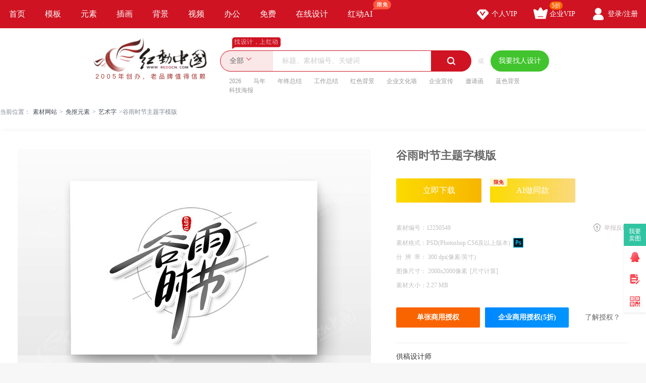

--- FILE ---
content_type: text/html; charset=gbk
request_url: https://sucai.redocn.com/12250549.html
body_size: 11074
content:
        <!DOCTYPE html>
    <html>

    <head>
        <meta name="renderer" content="webkit" />
        <meta http-equiv="X-UA-Compatible" content="IE=edge,chrome=1" />
        <meta http-equiv="Content-Type" content="text/html; charset=gbk" />
        <title>谷雨时节主题字模版图片下载_红动中国</title>
        <meta name="keywords" content="谷雨时节主题字模版，谷雨" />
        <meta name="description" content="红动中国提供原创谷雨时节主题字模版下载，作品以谷雨为主题而设计，可作为二十四节气设计，谷雨手绘字，谷雨书法字，谷雨艺术字，谷雨词素等主题免抠元素图片使用，谷雨时节主题字模版编号12250549，格式PSD,尺寸2000x2000像素，大小2.27 MB，欢迎会员进行下载。" />
        <meta http-equiv="Cache-Control" content="no-transform " />
        <meta name="applicable-device" content="pc">
                    <link rel="alternate" media="only screen and(max-width: 640px)" href="https://m.redocn.com/12250549.html">
            <meta name="mobile-agent" content="format=html5;url=https://m.redocn.com/12250549.html" />
        
        
            <link rel="canonical" href="https://sucai.redocn.com/12250549.html">
                
                <meta property="og:type" content="image" /><meta property="og:image" content="https://img.redocn.com/sheji/20220316/guyushijie_12250549.jpg"/>
        <link rel="stylesheet" type="text/css" href="https://static.redocn.com/public/css/reset.min.css?v=202508082" />
        <link rel="stylesheet" type="text/css" href="https://static.redocn.com/public/css/redocn.min.css?v=202508082" />
        <script type="text/javascript" src="https://static.redocn.com/public/js/jquery.1.8.1.min.js?v=202508082" charset="gbk"></script>
        <script type="text/javascript" src="https://static.redocn.com/public/js/layer/layer.js?v=202508082" charset="gbk"></script>
        <script>
            var current_project = "shejigaoView";
            var site = "0";
        </script>
                        <script>
            var _hmt = _hmt || [];
            (function() {
                var hm = document.createElement("script");
                hm.src = "https://hm.baidu.com/hm.js?d77a0d3247d8a192df6cbc62c15b7879";
                var s = document.getElementsByTagName("script")[0];
                s.parentNode.insertBefore(hm, s);
            })();
        </script>
        <style>
            a{
                text-decoration: none;
            }
        </style>
    </head>

<body>

            
    <div class="hd-nav">
        <div class="g-u-wrap-1280">
            <div class="nav-tab">
                                            <div class="nav-item ">
                                <a href="https://www.redocn.com/"  class="classify">
                                    首页                                                                                                        </a>

                            </div>
                                                    <div class="nav-item ">
                                <a href="https://sucai.redocn.com/shejigao/"  class="classify">
                                    模板                                                                                                        </a>

                            </div>
                                                    <div class="nav-item ">
                                <a href="https://sucai.redocn.com/miankou/"  class="classify">
                                    元素                                                                                                        </a>

                            </div>
                                                    <div class="nav-item ">
                                <a href="https://sucai.redocn.com/katong/"  class="classify">
                                    插画                                                                                                        </a>

                            </div>
                                                    <div class="nav-item ">
                                <a href="https://sucai.redocn.com/beijingtu/"  class="classify">
                                    背景                                                                                                        </a>

                            </div>
                                                    <div class="nav-item ">
                                <a href="https://sucai.redocn.com/shipin/"  class="classify">
                                    视频                                                                                                        </a>

                            </div>
                                                    <div class="nav-item ">
                                <a href="https://sucai.redocn.com/bangong/"  class="classify">
                                    办公                                                                                                        </a>

                            </div>
                                                    <div class="nav-item ">
                                <a href="https://sucai.redocn.com/free"  class="classify">
                                    免费                                                                                                        </a>

                            </div>
                                                    <div class="nav-item ">
                                <a href="https://sucai.redocn.com/editor/"  class="classify">
                                    在线设计                                                                                                        </a>

                            </div>
                                                    <div class="nav-item ">
                                <a href="https://sucai.redocn.com/ai/"  class="classify">
                                    红动AI                                                                        <img src="https://static.redocn.com/public/images/svg/xianmian.svg" alt="" class="icon">                                </a>

                            </div>
                                    </div>
            <div class="user-menu" id="hd-user-menu"></div>
        </div>
    </div>
    <div class="hd-header hd-search default-search hd-header-search">
        <div class="g-u-wrap-1280">
            <div class="hd-logo">
                <a href="https://www.redocn.com/">
                    <img src="https://static.redocn.com/public/images/redocn/logo2020.png" alt="红动中国">
                </a>
            </div>
            <div class="hd-top-search">
                <div class="icon-slogan">找设计，上红动</div>
                <div class="search-section">
                    <div class="search-box search-box-filter">
                        
                            <div class="filter">
                                <div class="cur">
                                    <span>

                                        <i>全部</i>
                                        </if>

                                    </span>
                                </div>
                                <ul>
                                    <li data-type="0" class="current"><span>全部</span></li>
                                    <li data-type="1" ><span>设计稿</span></li>
                                    <li data-type="3" ><span>摄影图</span></li>
                                    <li data-type="5" ><span>元素库</span></li>
                                    <li data-type="2" ><span>VIP素材</span></li>
                                   

                                </ul>
                            </div>
                            <input type="hidden" id="search_t" name="t" value="0">
                            <input type="text" value="" name="keyword" class="sear-keyword" id="keyword" placeholder="标题、素材编号、关键词" autocomplete="off" />
                            <div class="search-btn">
                                <i class="iconfont">&#xe615;</i>
                            </div>
                            <div class="history-hot"></div>
                            <div class="search-match"></div>
                        
                    </div>
                    <div class="or">或</div>
                    <div class="publish-order demand-box">
                        <a  href="https://order.redocn.com/orders/addorder.htm?ent=6"  rel="nofollow"  class="publish-btn" >我要找人设计</a>
                    </div>
                </div>
                <div class="hot-keywords">
                    <span><a  href="https://so.redocn.com/2026/32303236.htm">2026</a></span><span><a  href="https://so.redocn.com/ma/c2edc4ea.htm">马年</a></span><span><a  href="https://so.redocn.com/nian/c4ead6d5d7dcbde1.htm">年终总结</a></span><span><a  href="https://so.redocn.com/gongzuo/b9a4d7f7d7dcbde1.htm">工作总结</a></span><span><a  href="https://so.redocn.com/beijing/baecc9abb1b3beb0.htm">红色背景</a></span><span><a  href="https://so.redocn.com/wenhua/c6f3d2b5cec4bbafc7bd.htm">企业文化墙</a></span><span><a  href="https://so.redocn.com/qiye/c6f3d2b5d0fbb4ab.htm">企业宣传</a></span><span><a  href="https://so.redocn.com/qingtie/d1fbc7ebbaaf.htm">邀请函</a></span><span><a  href="https://so.redocn.com/beijing/c0b6c9abb1b3beb0.htm">蓝色背景</a></span><span><a  href="https://so.redocn.com/haibao/bfc6bcbcbaa3b1a8.htm">科技海报</a></span>                </div>
            </div>
        </div>
    </div>

            
<link rel="stylesheet" type="text/css" href="https://static.redocn.com/sucai/css/sucai_new.min.css?v=202508082" /><style>
	body{background:#fff;}
	.layui-layer-title{font-weight:bold;}
</style><script>
	function centerImg(obj,w,h){
		var scale = w/h;
		var width = $(obj).width();
		var height = $(obj).height();
		var img_scale = width / height;
		if(img_scale > scale){
			$(obj).width(w);
			var new_h = $(obj).height();
			var top = parseInt(h - new_h)/2;
			$(obj).css("marginTop",top);
		}
		else{
			$(obj).height(h);
		}
	}
	function centerImg2(obj){
		var height = $(obj).attr('height');
		var top = parseInt(130 - height)/2;
		$(obj).css("marginTop",top);
	}
	function fillImg(obj){
		var width = $(obj).width();
		var height = $(obj).height();
		if(width > height){
			$(obj).height(60);
		}
		else{
			$(obj).width(60);
		}
	}
	function centerImg3(obj){
		var width = $(obj).attr('data-width');
		var height = $(obj).attr('data-height');
		var img_scale = width / height;
		var box_w = 300;
		var box_h = 422;
		var box_scale = 300/422;
		if(img_scale > box_scale){ //图片宽高比容器更大，以宽为准
			if(width < box_w){
				var top = parseInt(box_h - height)/2;
			}
			else{
				$(obj).width(box_w);
				var h = $(obj).height();
				var top = parseInt(box_h - h)/2;
			}
			$(obj).css("marginTop",top);
		}
		else{
			if(height < box_h){
				var top = parseInt(box_h - height)/2;
				$(obj).css("marginTop",top);
			}
			else{
				$(obj).height(box_h);
			}
		}
	}
</script><div class="hd-crumb g-u-wrap-1280"><i class="iconfont">&#xe632;</i>当前位置：<a style='text-decoration:none' href='/'>素材网站</a><span>&gt;</span><a style='text-decoration:none' href='https://sucai.redocn.com/miankou/'>免抠元素</a><span>&gt;</span><a style='text-decoration:none' href='https://sucai.redocn.com/yishuzi/'>艺术字</a><span>&gt;</span>谷雨时节主题字模版</div><div class="hd-sucaiview g-u-wrap-1280"><div class="content_good content_good_sjg"><div class="good_left good_color v22"><!--套图样式--><!--无套图样式--><div class="big_img_bg"><div class="img_box"><img src="https://img.redocn.com/sheji/20220316/guyushijie_12250549.jpg" data-original="https://img.redocn.com/sheji/20220316/guyushijie_12250549.jpg" alt="谷雨时节主题字模版" title="谷雨时节主题字模版" align="middle" id="img_view" class="myThumbImg" height=985 width=700  /></div></div><div class="good_contents_keywords"><p>红动中国提供原创<strong>谷雨时节主题字模版</strong>下载，作品以谷雨为主题而设计，可作为二十四节气设计，谷雨手绘字，谷雨书法字，谷雨艺术字，谷雨词素等主题免抠元素图片使用，谷雨时节主题字模版编号12250549，格式PSD,尺寸2000x2000像素2000x2000像素，大小2.27 MB，欢迎会员进行下载。</p></div><div class="copyright"><p></p></div></div><div class="good_right_new"><div class="title"><h1>谷雨时节主题字模版</h1></div><div class="about_download"><div class="operate_group"><a href="javascript:;" data-tid="12250549" data-isshangyong="1" data-isCompanyVip="0" data-type="1" class="vip download_btn go-download" rel="nofollow">							立即下载
						</a><a href="javascript:;" data-tid="12250549" data-taskid=""  data-type="4" class="ai download_btn go-download" rel="nofollow"><em>限免</em>
						AI做同款
					</a></div><div class="good_canshu"><ul><li><label>素材编号：</label><span>12250549</span></li><li class="sucai_soft"><label>素材格式：</label><span>PSD(Photoshop CS6及以上版本)</span><img src="https://img.redocn.com/202101/20210120/20210120_7b93f6b647aa828f170cpMsJUZjuwSDh.png" width="20" height="20" /></li><li><label>分&ensp;辨&ensp;率： </label><span>300&nbsp;dpi(像素/英寸)</span></li><li><label>图像尺寸： </label><span>2000x2000像素<i class="compute">[尺寸计算]</i></span></li><!--						2022-03-16 16:14:21--><li class="add_time_lis"></li><li><label>素材大小：</label><span>2.27 MB</span></li><li class="down_time_li" ></li></ul><a href="javascript:;" class="report_btn">举报反馈</a></div><div class="about_sy"><a href="javascript:;" data-tid="12250549" data-type="1" class="go_shouquan" rel="nofollow">单张商用授权</a><a href="javascript:;" data-tid="12250549" data-type="1" class="go_company_shouquan" rel="nofollow">企业商用授权(5折)</a><a href="https://help.redocn.com/Index/help/helpid/227.html" target="_blank" class="toknow"  rel="nofollow" >了解授权？</a></div></div><!--公益素材专属说明--><div class="about_designer"><span style="font-size: 1.17em;">供稿设计师</span><div class="info"><dl><dd><img src="https://uc.redocn.com/images/avatar4_big.png" alt="" /><span>独家</span></dd><dt><div class="name">202112271039589</div><div class="go_work">作品：1666张</div></dt></dl></div></div><div class="good_sucai good_color"><div class="tit"><h2>谷雨素材推荐</h2></div><div class="list"><a style="text-decoration:none" href="https://so.redocn.com/jieri/bddac8d5.htm">节日</a><a style="text-decoration:none" href="https://so.redocn.com/jieri/bddac8d5d4aacbd8.htm">节日元素</a><a style="text-decoration:none" href="https://so.redocn.com/ziti/d2d5caf5d7d6.htm">艺术字</a><a style="text-decoration:none" href="https://so.redocn.com/zi/cec4d7d6.htm">文字</a><a style="text-decoration:none" href="https://so.redocn.com/tupiansucai/bddac6f8.htm">节气</a><a style="text-decoration:none" href="https://so.redocn.com/zi/c1a2cce5d7d6.htm">立体字</a><a style="text-decoration:none" href="https://so.redocn.com/zi/d6f7cce2d7d6.htm">主题字</a><a style="text-decoration:none" href="https://so.redocn.com/tupiansucai/b6fecaaecbc4bddac6f8.htm">二十四节气</a><a style="text-decoration:none" href="https://so.redocn.com/ziti/d7d6cce5.htm">字体</a><a style="text-decoration:none" href="https://so.redocn.com/zi/c3c0caf5d7d6.htm">美术字</a><a style="text-decoration:none" href="https://so.redocn.com/yu/b9c8d3ea.htm">谷雨</a><a style="text-decoration:none" href="https://so.redocn.com/zi/b1eacce2d7d6.htm">标题字</a><a style="text-decoration:none" href="https://so.redocn.com/guyu/b9c8d3eacae9b7a8d7d6.htm">谷雨书法字</a><a style="text-decoration:none" href="https://so.redocn.com/guyu/b9c8d3ead2d5caf5d7d6.htm">谷雨艺术字</a><a style="text-decoration:none" href="https://so.redocn.com/ziti/d7d6cce5d4aacbd8.htm">字体元素</a></div></div></div></div><div style="margin-top: 20px;"><h2>谷雨图片推荐</h2></div><div class="fixbox_images"><div class=" items " id="box_item"><a  href="https://sucai.redocn.com/12250543.html" target="_blank" title="雨生百谷字体设计" class="img_box"><div class="sign-group" data-tid="12250543"><div class="sy-sign"></div></div><img src="https://img.redocn.com/sheji/20220316/yushengbaigu_12250543.jpg.400.jpg" data-height="450" data-width="320" alt="雨生百谷字体设计" title="雨生百谷字体设计" onload="centerImg3(this);" /><div class="sucai-title">雨生百谷字体设计</div></a></div><div class=" items " id="box_item"><a  href="https://sucai.redocn.com/12244021.html" target="_blank" title="谷雨主题字模版" class="img_box"><div class="sign-group" data-tid="12244021"><div class="sy-sign"></div></div><img src="https://img.redocn.com/sheji/20220314/guyu_12244021.jpg.400.jpg" data-height="450" data-width="320" alt="谷雨主题字模版" title="谷雨主题字模版" onload="centerImg3(this);" /><div class="sucai-title">谷雨主题字模版</div></a></div><div class=" items " id="box_item"><a  href="https://sucai.redocn.com/12240203.html" target="_blank" title="谷雨书法字" class="img_box"><div class="sign-group" data-tid="12240203"><div class="sy-sign"></div></div><img src="https://img.redocn.com/sheji/20220310/guyu_12240203.jpg.400.jpg" data-height="450" data-width="320" alt="谷雨书法字" title="谷雨书法字" onload="centerImg3(this);" /><div class="sucai-title">谷雨书法字</div></a></div><div class=" items " id="box_item"><a  href="https://sucai.redocn.com/12236051.html" target="_blank" title="谷雨主题艺术字" class="img_box"><div class="sign-group" data-tid="12236051"><div class="sy-sign"></div></div><img src="https://img.redocn.com/sheji/20220309/guyuhaibaolitizhutiyishuzi_12236051.jpg.400.jpg" data-height="450" data-width="320" alt="谷雨主题艺术字" title="谷雨主题艺术字" onload="centerImg3(this);" /><div class="sucai-title">谷雨主题艺术字</div></a></div><div class=" items " id="box_item"><a  href="https://sucai.redocn.com/12174963.html" target="_blank" title="谷雨国潮艺术字" class="img_box"><div class="sign-group" data-tid="12174963"><div class="sy-sign"></div></div><img src="https://img.redocn.com/sheji/20220124/guyuguochaohaibaotiPPTyanshibiaotishouxiejianghushufa_12174963.jpg.400.jpg" data-height="450" data-width="320" alt="谷雨国潮艺术字" title="谷雨国潮艺术字" onload="centerImg3(this);" /><div class="sucai-title">谷雨国潮艺术字</div></a></div><div class=" items " id="box_item"><a  href="https://sucai.redocn.com/12138261.html" target="_blank" title="手写中国风二十四节气谷雨艺术字" class="img_box"><div class="sign-group" data-tid="12138261"><div class="sy-sign"></div></div><img src="https://img.redocn.com/sheji/20220210/shouxiezhongguofengershisijieqiguyuyishuzi_12138261.jpg.400.jpg" data-height="400" data-width="400" alt="手写中国风二十四节气谷雨艺术字" title="手写中国风二十四节气谷雨艺术字" onload="centerImg3(this);" /><div class="sucai-title">手写中国风二十四节气谷雨艺术字</div></a></div><div class=" items " id="box_item"><a  href="https://sucai.redocn.com/12135309.html" target="_blank" title="谷雨手写艺术字元素" class="img_box"><div class="sign-group" data-tid="12135309"><div class="sy-sign"></div></div><img src="https://img.redocn.com/sheji/20220108/guyushouxieyishuziyuansu_12135309.jpg.400.jpg" data-height="400" data-width="400" alt="谷雨手写艺术字元素" title="谷雨手写艺术字元素" onload="centerImg3(this);" /><div class="sucai-title">谷雨手写艺术字元素</div></a></div><div class=" items " id="box_item"><a  href="https://sucai.redocn.com/12134933.html" target="_blank" title="二十四节气谷雨艺术字设计" class="img_box"><div class="sign-group" data-tid="12134933"><div class="sy-sign"></div></div><img src="//static.redocn.com/so/images/grey.gif" data-height="400" data-width="400" alt="二十四节气谷雨艺术字设计" title="二十四节气谷雨艺术字设计" data-original="https://img.redocn.com/sheji/20220108/ershisijieqiguyuyishuzisheji_12134933.jpg.400.jpg" class="lazy" onload="centerImg3(this);" /><div class="sucai-title">二十四节气谷雨艺术字设计</div></a></div><div class=" items " id="box_item"><a  href="https://sucai.redocn.com/12133909.html" target="_blank" title="谷雨节气艺术字元素" class="img_box"><div class="sign-group" data-tid="12133909"><div class="sy-sign"></div></div><img src="//static.redocn.com/so/images/grey.gif" data-height="400" data-width="400" alt="谷雨节气艺术字元素" title="谷雨节气艺术字元素" data-original="https://img.redocn.com/sheji/20220108/guyujieqiyishuziyuansu_12133909.jpg.400.jpg" class="lazy" onload="centerImg3(this);" /><div class="sucai-title">谷雨节气艺术字元素</div></a></div><div class=" items " id="box_item"><a  href="https://sucai.redocn.com/12126307.html" target="_blank" title="二十四节气谷雨艺术字设计" class="img_box"><div class="sign-group" data-tid="12126307"><div class="sy-sign"></div></div><img src="//static.redocn.com/so/images/grey.gif" data-height="400" data-width="400" alt="二十四节气谷雨艺术字设计" title="二十四节气谷雨艺术字设计" data-original="https://img.redocn.com/sheji/20220108/ershisijieqiguyuyishuzisheji_12126307.jpg.400.jpg" class="lazy" onload="centerImg3(this);" /><div class="sucai-title">二十四节气谷雨艺术字设计</div></a></div><div class=" items " id="box_item"><a  href="https://sucai.redocn.com/12119775.html" target="_blank" title="绿色谷雨艺术字设计" class="img_box"><div class="sign-group" data-tid="12119775"><div class="sy-sign"></div></div><img src="//static.redocn.com/so/images/grey.gif" data-height="400" data-width="400" alt="绿色谷雨艺术字设计" title="绿色谷雨艺术字设计" data-original="https://img.redocn.com/sheji/20220107/lvseguyuyishuzisheji_12119775.jpg.400.jpg" class="lazy" onload="centerImg3(this);" /><div class="sucai-title">绿色谷雨艺术字设计</div></a></div><div class=" items " id="box_item"><a  href="https://sucai.redocn.com/12113177.html" target="_blank" title="谷雨二十四节气原创套图艺术字设计" class="img_box"><div class="sign-group" data-tid="12113177"><div class="sy-sign"></div></div><img src="//static.redocn.com/so/images/grey.gif" data-height="400" data-width="400" alt="谷雨二十四节气原创套图艺术字设计" title="谷雨二十四节气原创套图艺术字设计" data-original="https://img.redocn.com/sheji/20220107/guyuershisijieqiyuanchuangtaotuyishuzisheji_12113177.jpg.400.jpg" class="lazy" onload="centerImg3(this);" /><div class="sucai-title">谷雨二十四节气原创套图艺术字设计</div></a></div><div class=" items " id="box_item"><a  href="https://sucai.redocn.com/12111687.html" target="_blank" title="谷雨节气艺术字元素" class="img_box"><div class="sign-group" data-tid="12111687"><div class="sy-sign"></div></div><img src="//static.redocn.com/so/images/grey.gif" data-height="400" data-width="400" alt="谷雨节气艺术字元素" title="谷雨节气艺术字元素" data-original="https://img.redocn.com/sheji/20220107/guyujieqiyishuziyuansu_12111687.jpg.400.jpg" class="lazy" onload="centerImg3(this);" /><div class="sucai-title">谷雨节气艺术字元素</div></a></div><div class=" items " id="box_item"><a  href="https://sucai.redocn.com/12110703.html" target="_blank" title="谷雨节气艺术字元素" class="img_box"><div class="sign-group" data-tid="12110703"><div class="sy-sign"></div></div><img src="//static.redocn.com/so/images/grey.gif" data-height="400" data-width="400" alt="谷雨节气艺术字元素" title="谷雨节气艺术字元素" data-original="https://img.redocn.com/sheji/20220107/guyujieqiyishuziyuansu_12110703.jpg.400.jpg" class="lazy" onload="centerImg3(this);" /><div class="sucai-title">谷雨节气艺术字元素</div></a></div><div class=" items " id="box_item"><a  href="https://sucai.redocn.com/12110699.html" target="_blank" title="谷雨节气艺术字元素" class="img_box"><div class="sign-group" data-tid="12110699"><div class="sy-sign"></div></div><img src="//static.redocn.com/so/images/grey.gif" data-height="400" data-width="400" alt="谷雨节气艺术字元素" title="谷雨节气艺术字元素" data-original="https://img.redocn.com/sheji/20220107/guyujieqiyishuziyuansu_12110699.jpg.400.jpg" class="lazy" onload="centerImg3(this);" /><div class="sucai-title">谷雨节气艺术字元素</div></a></div><div class=" items " id="box_item"><a  href="https://sucai.redocn.com/12058261.html" target="_blank" title="中国风手写谷雨节气艺术字" class="img_box"><div class="sign-group" data-tid="12058261"><div class="sy-sign"></div></div><img src="//static.redocn.com/so/images/grey.gif" data-height="400" data-width="400" alt="中国风手写谷雨节气艺术字" title="中国风手写谷雨节气艺术字" data-original="https://img.redocn.com/sheji/20220106/zhongguofengshouxieguyujieqiyishuzi_12058261.jpg.400.jpg" class="lazy" onload="centerImg3(this);" /><div class="sucai-title">中国风手写谷雨节气艺术字</div></a></div><div class=" items " id="box_item"><a  href="https://sucai.redocn.com/12057693.html" target="_blank" title="二十四节气谷雨艺术字设计" class="img_box"><div class="sign-group" data-tid="12057693"><div class="sy-sign"></div></div><img src="//static.redocn.com/so/images/grey.gif" data-height="400" data-width="400" alt="二十四节气谷雨艺术字设计" title="二十四节气谷雨艺术字设计" data-original="https://img.redocn.com/sheji/20220106/ershisijieqiguyuyishuzisheji_12057693.jpg.400.jpg" class="lazy" onload="centerImg3(this);" /><div class="sucai-title">二十四节气谷雨艺术字设计</div></a></div><div class=" items " id="box_item"><a  href="https://sucai.redocn.com/12052843.html" target="_blank" title="手写中国风谷雨节气艺术字" class="img_box"><div class="sign-group" data-tid="12052843"><div class="sy-sign"></div></div><img src="//static.redocn.com/so/images/grey.gif" data-height="400" data-width="400" alt="手写中国风谷雨节气艺术字" title="手写中国风谷雨节气艺术字" data-original="https://img.redocn.com/sheji/20220105/shouxiezhongguofengguyujieqiyishuzi_12052843.jpg.400.jpg" class="lazy" onload="centerImg3(this);" /><div class="sucai-title">手写中国风谷雨节气艺术字</div></a></div><div class=" items " id="box_item"><a  href="https://sucai.redocn.com/12046025.html" target="_blank" title="谷雨二十四节气pop字体元素艺术字" class="img_box"><div class="sign-group" data-tid="12046025"><div class="sy-sign"></div></div><img src="//static.redocn.com/so/images/grey.gif" data-height="400" data-width="400" alt="谷雨二十四节气pop字体元素艺术字" title="谷雨二十四节气pop字体元素艺术字" data-original="https://img.redocn.com/sheji/20220105/guyuershisijieqipopzitiyuansuyishuzi_12046025.jpg.400.jpg" class="lazy" onload="centerImg3(this);" /><div class="sucai-title">谷雨二十四节气pop字体元素艺术字</div></a></div><div class=" items " id="box_item"><a  href="https://sucai.redocn.com/12035107.html" target="_blank" title="谷雨二十四节气线条简约艺术字" class="img_box"><div class="sign-group" data-tid="12035107"><div class="sy-sign"></div></div><img src="//static.redocn.com/so/images/grey.gif" data-height="400" data-width="400" alt="谷雨二十四节气线条简约艺术字" title="谷雨二十四节气线条简约艺术字" data-original="https://img.redocn.com/sheji/20220105/guyuershisijieqixiantiaojianyueyishuzi_12035107.jpg.400.jpg" class="lazy" onload="centerImg3(this);" /><div class="sucai-title">谷雨二十四节气线条简约艺术字</div></a></div><div class=" items " id="box_item"><a  href="https://sucai.redocn.com/12032157.html" target="_blank" title="谷雨艺术字设计素材" class="img_box"><div class="sign-group" data-tid="12032157"><div class="sy-sign"></div></div><img src="//static.redocn.com/so/images/grey.gif" data-height="400" data-width="400" alt="谷雨艺术字设计素材" title="谷雨艺术字设计素材" data-original="https://img.redocn.com/sheji/20220105/guyuyishuzishejisucai_12032157.jpg.400.jpg" class="lazy" onload="centerImg3(this);" /><div class="sucai-title">谷雨艺术字设计素材</div></a></div><div class=" items " id="box_item"><a  href="https://sucai.redocn.com/11994879.html" target="_blank" title="谷雨民俗节庆吉祥国潮手写书法金字效果设计" class="img_box"><div class="sign-group" data-tid="11994879"><div class="sy-sign"></div></div><img src="//static.redocn.com/so/images/grey.gif" data-height="450" data-width="320" alt="谷雨民俗节庆吉祥国潮手写书法金字效果设计" title="谷雨民俗节庆吉祥国潮手写书法金字效果设计" data-original="https://img.redocn.com/sheji/20220105/guyuminsujieqingjixiangguochaoshouxieshufajinzixiaoguosheji_11994879.jpg.400.jpg" class="lazy" onload="centerImg3(this);" /><div class="sucai-title">谷雨民俗节庆吉祥国潮手写书法金字效果设计</div></a></div><div class=" items " id="box_item"><a  href="https://sucai.redocn.com/ziti_11440657.html" target="_blank" title="谷雨字体" class="img_box"><div class="sign-group" data-tid="11440657"></div><img src="//static.redocn.com/so/images/grey.gif" data-height="400" data-width="400" alt="谷雨字体" title="谷雨字体" data-original="https://img.redocn.com/sheji/20210419/guyuziti_11440657.jpg.400.jpg" class="lazy" onload="centerImg3(this);" /><div class="sucai-title">谷雨字体</div></a></div><div class=" items " id="box_item"><a  href="https://sucai.redocn.com/ziti_10363283.html" target="_blank" title="谷雨字体设计" class="img_box"><div class="sign-group" data-tid="10363283"></div><img src="//static.redocn.com/so/images/grey.gif" data-height="403" data-width="285" alt="谷雨字体设计" title="谷雨字体设计" data-original="https://img.redocn.com/sheji/20190530/guyuzitisheji_10363283.jpg.285.jpg" class="lazy" onload="centerImg3(this);" /><div class="sucai-title">谷雨字体设计</div></a></div><div class=" items " id="box_item"><a  href="https://sucai.redocn.com/ziti_10038433.html" target="_blank" title="二十四节气毛笔字体" class="img_box"><div class="sign-group" data-tid="10038433"></div><img src="//static.redocn.com/so/images/grey.gif" data-height="400" data-width="305" alt="二十四节气毛笔字体" title="二十四节气毛笔字体" data-original="https://img.redocn.com/sheji/20190108/ershisijieqimaobiziti_10038433.jpg.400.jpg" class="lazy" onload="centerImg3(this);" /><div class="sucai-title">二十四节气毛笔字体</div></a></div></div><div class="show_bigimg_ie"><div class="mask"></div><img src="" alt="" id="big_img" /></div><div class="collect-tip">收藏成功</div><div id="compute-size-mask"></div><div id="compute-size"><div class="title"><span style="font-size: 18.72px">图片实际打印尺寸计算</span><a href="javascript:;" class="iconfont close_btn">&#xe631;</a></div><div class="content"><div class="notice"><span>温馨提示：</span><p>1、一张图片的打印出来的实际尺寸是由电子图片的像素和分辨率共同决定的，像素(Pixel)是指构成图片的小色点，分辨率(单位DPI)是指每英寸(Inch)上的像素数量，可以看做是这些小色点的分布密度；像素相同时，分辨率越高则像素密度越大，实际打印尺寸越小，图像也越清晰；</p><p>2、尺寸计算结果与您所选的分辨率有关，请根据您的实际用途及图片支持的最大分辨率进行选择并查看结果；</p><p>3、下方结果图片显示的是作品的预览图，显示结果仅供参考，以作品原图为准。</p></div><ul><li><label>像素：</label><div class="info cc_px">2630x2625 PX</div><input type="hidden" name="cc_w" class="cc_w" value="" /><input type="hidden" name="cc_h" class="cc_h" value="" /><input type="hidden" name="cc_o" class="cc_o" value="" /></li><li><label>分辨率：</label><div class="info"><select id="dpi"><option value="1">15dpi（灯布）</option><option value="2">30dpi（喷绘）</option><option value="3" selected="selected">72dpi（写真）</option><option value="4">150dpi（高精度写真）</option><option value="5">300dpi（印刷）</option></select></div></li><li><label>结果：</label><div class="info"><p>长：<span class="w_mm">4453.5</span> 毫米 / <span class="w_lm">445.35</span> 厘米 / <span class="w_yc">175.33</span> 英寸</p><p>宽：<span class="h_mm">4445</span> 毫米 / <span class="h_lm">444.5</span> 厘米 / <span class="h_yc">175</span> 英寸</p></div></li></ul><div class="show-size"><div class="imgbox"><span class="dot dot1"></span><span class="dot dot2"></span><span class="dot dot3"></span><span class="dot dot4"></span><span class="line line1"></span><span class="line line2"></span><span class="line line3"></span><span class="line line4"></span><span class="arrow arrow1"></span><span class="arrow arrow2"></span><span class="arrow arrow3"></span><span class="arrow arrow4"></span><div class="size w">445.35cm</div><div class="size h">444.5cm</div><img src="https://img.redocn.com/sheji/20220316/guyushijie_12250549.jpg" alt="" width="580" /></div></div></div></div></div><script>var tid = "12250549";</script>
		
        			<div id="bottom_gg">
            <div class="guanggao_container g-u-wrap-1280">
                <a href="//sucai.redocn.com/ai/" target="_blank" data-page="4"  data-position="B1" data-gid="113">
                    <img src="https://img.redocn.com/202508/20250807/20250807_bff9b99e6634ddaa4a79HPfo9yJDL59z.jpg" alt="AI出图广告" />
                </a>
            </div>
			</div>
                
<div class="hd-footer">
		<div class="redocn_footer">
		<div class="g-u-wrap-1280">
			<div class="interlinkage">
				<a href="https://sucai.redocn.com/zuixinshejigao/" target="_blank">最新素材</a>
				<a href="https://so.redocn.com/tag/" target="_blank">热门标签</a>
				<a href="https://www.redocn.com/sitemap.htm" target="_blank">网站导航</a>
				<a href="https://user.redocn.com/chongzhi" target="_blank" rel="nofollow">账号充值</a>
				<a href="https://help.redocn.com/Index/zhinan" target="_blank "  rel="nofollow">新手指南</a>
				<a href="https://help.redocn.com/" target="_blank"  rel="nofollow">帮助中心</a>
				<a href="https://help.redocn.com/hd/" target="_blank"  rel="nofollow">红动简介</a>
				<a href="https://help.redocn.com/Index/helplist/id/73" target="_blank"  rel="nofollow">版权说明</a>
								<a href="https://m.redocn.com/12250549.html" class="change_btn"  ><em></em>手机版</a>
							</div>
			<div class="about_redocn">
				<div class="brief">
					<img src="https://static.redocn.com/zhuanji/images/3star.png">
					<div class="txt">
						<span style="font-size: 32px">专业在线设计服务平台</span>
						<span style="font-size: 16px">找设计，上红动</span>
					</div>
				</div>
				<div class="kf">
					<div class="title">联系客服</div>
					<div class="kf_contact">
						
						<a href="https://wpa.b.qq.com/cgi/wpa.php?ln=1&key=XzgwMDA4OTE5Ml80NzU3NzZfODAwMDg5MTkyXzJf" rel="nofollow" target="_blank" class="kf_qq">
							<dl>
								<dd></dd>
								<dt>
									<span>在线客服</span>
									<span class="num">800089192</span>
									<em>点击咨询</em>
								</dt>
							</dl>
						</a>
					</div>
					<div class="kf_time">
						<span>周一至周五8:30-11:30 13:00-18:00</span>
						<span>法定假日休息</span>
					</div>
				</div>
				
			</div>
			<div class="ft_copyright">
				<div class="txt">
					<span class="copy_right">Copyright &copy 2021 红动中国 | <a href="https://beian.miit.gov.cn" style="color:#666666;" rel="nofollow" target="_blank">浙ICP备2021015139号-1</a> <!--| 增值电信业务经营许可证：<a href="https://beian.miit.gov.cn" style="color:#666666;" rel="nofollow" target="_blank">浙B2-20160630</a>--></span>
					<span>若您的权利被侵害请联系红动中国 copyright@redocn.com</span>
					<p>本公司网络广告用字经北大方正电子有限公司授权许可 &ensp; &ensp;</p>
				</div>
				<a target="cyxyv" href="https://v.yunaq.com/certificate?domain=www.redocn.com&from=label&code=90020" class="anquan"><img src="https://static.redocn.com/public/images/label_sm_90020.png"></a>	
			</div>
		</div>
	</div>
</div>
</body>	
</html>
    <script>
         var page_type ="";
         var sucai_leixing ="";
         var dafenlei="";
         var xiaofenlei="";
         var seo_name="";
         var search_keyword ="";
		 var search_result_num = "0";
         var search_type="";
         var sucai_sale_mode="";
         var sucai_is_copyright=false;
         var sucai_price="";
         var sucai_author="";
    </script>
	<script type="text/javascript" src="https://static.redocn.com/public/js/redocn.min.js?v=202508082"></script>

<!--以图搜图利用ajaxSubmit()提交表单使用jquery.form.js-->
<script type="text/JavaScript" src="https://static.redocn.com/public/js/jquery.form.js"></script>
<!-- redocn统计开始-->
<script>
    var static_domian="https://static.redocn.com";
    (function() {
        var hm = document.createElement('script');
        hm.async = true;
        hm.src = static_domian+'/public/js/browse.min.js';
        var s = document.getElementsByTagName('script')[0];
        s.parentNode.insertBefore(hm, s);
    })();
</script>
<!--redocn统计结束-->
<script>
	if(isMobile(navigator.userAgent))
	{
		var mobileUrl = "https://m.redocn.com/12250549.html";
		checkPcUrl();
	}
</script>
<script type="text/javascript" src="https://static.redocn.com/public/js/Masonry.js?v=202508082" charset="gbk"></script><script type="text/javascript" src="https://static.redocn.com/public/js/jquery.lazyload.min.js?v=202508082" charset="gbk"></script><script type="text/javascript" src="https://static.redocn.com/sucai/js/view.min.js?v=202508082" charset="gbk"></script><script>	var thread_tid = '12250549';
	var get_fav_manager = "https://sucai.redocn.com/Api/addFav?tid=12250549";
	var cancel_fav = "https://sucai.redocn.com/Api/removeFav&tid=12250549";
	var api_add_fav  		= "https://sucai.redocn.com/Api/postAddFav?new=1";
	var api_remove_fav 		= "https://sucai.redocn.com/Api/removeFav";
	var api_get_fav_state   = "https://api.redocn.com/SucaiApi/getListFav";
	var api_get_sucai_mark_type   = "https://api.redocn.com/SucaiApi/getSucaiMarkType";
	var list_tids 			= "12250549,12250543,12244021,12240203,12236051,12174963,12138261,12135309,12134933,12133909,12126307,12119775,12113177,12111687,12110703,12110699,12058261,12057693,12052843,12046025,12035107,12032157,11994879,11440657,10363283,10038433";
	var referrer            =document.referrer;
	cookieinfo = getcookie('uchome_newauth');
	var sucai_w = 2630;
	var sucai_h = 2625;
	var width_v = Number("700");
	var height_v = Number("985");
	var chicun = "2000x2000像素";
	var width_o = Number("2000");
	var height_o = Number("2000");
	var dpi_o = Number("300");
	if(chicun != 0){
		if(width_v >= height_v){
			sucai_w = width_o >= height_o ? width_o : height_o;
			sucai_h = width_o >= height_o ? height_o : width_o;
		}else{
			sucai_w = width_o < height_o ? width_o : height_o;
			sucai_h = width_o < height_o ? height_o : width_o;
		}
		if(chicun.indexOf('毫米') == -1){
			//像素
			var w_yc = sucai_w / dpi_o;
			var h_yc = sucai_h / dpi_o;
			var w_lm = w_yc * 2.54;
			var h_lm = h_yc * 2.54;
			var w_mm = w_lm * 10;
			var h_mm = h_lm * 10;
		}else{
			var w_lm = sucai_w / 10;
			var h_lm = sucai_h / 10;
			var w_yc = w_lm / 2.54;
			var h_yc = h_lm / 2.54;
			sucai_w = w_yc * dpi_o;
			sucai_h = h_yc * dpi_o;
			w_yc = sucai_w / 72;
			h_yc = sucai_h / 72;
			w_lm = w_yc * 2.54;
			h_lm = h_yc * 2.54;
			var w_mm = w_lm * 10;
			var h_mm = h_lm * 10;
		}
		$('#compute-size .cc_px').html(sucai_w.toFixed(0)+'x'+sucai_h.toFixed(0)+' PX');
		$("#compute-size .w_yc").html(w_yc.toFixed(2));
		$("#compute-size .h_yc").html(h_yc.toFixed(2));
		$("#compute-size .w_lm").html(w_lm.toFixed(2));
		$("#compute-size .h_lm").html(h_lm.toFixed(2));
		$("#compute-size .w_mm").html(w_mm.toFixed(2));
		$("#compute-size .h_mm").html(h_mm.toFixed(2));
		$("#compute-size .size.w").html(w_lm.toFixed(2)+'cm');
		$("#compute-size .size.h").html(h_lm.toFixed(2)+'cm');
	}


	if(width_v > height_v){
	}
	//当前套图序号 currentTid
	var cur_tt_num = 1;
	$(function(){
		//切换元素
		var p = parseInt("");
		$('.next_btn').click(function(){
			if($(this).hasClass('noclick')){
				return false
			}
			var page = parseInt($(this).attr('page'));
			$('.prev_btn').attr('page',page).removeClass('noclick');
			var next_page = page + 1 > p ? p : page+1;
			if(page == p){
				$(this).addClass('noclick');
			}
			$(this).attr('page',next_page);
			$(".box_"+page).show().siblings().hide();
			$(".box_0").show();
		});
		$('.prev_btn').click(function(){
			if($(this).hasClass('noclick')){
				return false
			}
			var page = parseInt($(this).attr('page'));
			$('.next_btn').attr('page',page).removeClass('noclick');
			var prev_page = page-1 < 1 ? 1 : page-1;
			if(prev_page == 1){
				$(this).addClass('noclick');
			}
			$(this).attr('page',prev_page);
			$(".box_"+prev_page).show().siblings().hide();
			$(".box_0").show();
		});
		$('#flash_view').bind('contextmenu',function() { return false; });
		//计算尺寸
		$(".compute").click(function(){
			$("#compute-size-mask").fadeIn();
			$('#compute-size').addClass("ease1 ease-show").show();
			setTimeout(function(){
				$('#compute-size').removeClass("ease1 ease-show").addClass("ease2");
			},200);
			//      layer.open({
			//          type: 1,
			//          title: '图片实际打印尺寸计算',
			//          area: ['auto'],
			//          shade:0.6,
			//          shadeClose: true,
			//          scrollbar:true,
			//          anim:5,
			//          content: $('#compute-size')
			//      });
		});
		//关闭尺寸计算
		$("#compute-size-mask,#compute-size .close_btn").click(function(){
			$("#compute-size-mask").fadeOut();
			$('#compute-size').addClass("ease-hide");
			setTimeout(function(){
				$('#compute-size').removeClass().hide();
			},200);
		});
		//切换分辨率看尺寸
		$('#compute-size #dpi').change(function(){
			var value = $(this).val();
			var dpi = 15;
			if(value == 1){
				dpi = 15;
			}
			else if(value == 2){
				dpi = 30;
			}
			else if(value == 3){
				dpi = 72;
			}
			else if(value == 4){
				dpi = 150;
			}
			else if(value == 5){
				dpi = 300;
			}
			//像素
			w_yc = sucai_w / dpi;
			h_yc = sucai_h / dpi;
			w_lm = w_yc * 2.54;
			h_lm = h_yc * 2.54;
			w_mm = w_lm * 10;
			h_mm = h_lm * 10;
			$("#compute-size .w_yc").html(w_yc.toFixed(2));
			$("#compute-size .h_yc").html(h_yc.toFixed(2));
			$("#compute-size .w_lm").html(w_lm.toFixed(2));
			$("#compute-size .h_lm").html(h_lm.toFixed(2));
			$("#compute-size .w_mm").html(w_mm.toFixed(2));
			$("#compute-size .h_mm").html(h_mm.toFixed(2));
			$("#compute-size .size.w").html(w_lm.toFixed(2)+'cm');
			$("#compute-size .size.h").html(h_lm.toFixed(2)+'cm');

		});

		//切换细节图
		$(".details-group .item").click(function(){
			var new_src = $(this).find("img").attr("data-original");
			$("#img_view").removeAttr("style");
			$("#img_view").attr("src",new_src);
			$("#img_view").attr("data-original",new_src);
			$(this).addClass("current").siblings().removeClass("current");
		});
		//套图手动无缝滚动
		var taotu = $(".taotu-group");
		var single_w = 130; //单个li宽度
		var box_w = 650; //显示容器宽度
		var tt_lis = taotu.find('.mainlist li').length;//图片数量
		$('.taotu-group .mainlist').css('width', single_w*tt_lis + 'px');//ul宽度

		if(cur_tt_num != 1 && cur_tt_num != 2 && cur_tt_num != tt_lis-1 && cur_tt_num != tt_lis){
			var left = parseInt(cur_tt_num - 3)*single_w;
			$(".taotu-group .mainlist").css("left",-left);
		}
		else{
			if(cur_tt_num == tt_lis-1 || cur_tt_num == tt_lis){
				var left = parseInt(single_w*tt_lis - box_w);
				$(".taotu-group .mainlist").css("left",-left);
			}
		}

		$(".taotu-group .mainlist li").eq(cur_tt_num-1).addClass("current").siblings().removeClass("current");
		if(parseInt(cur_tt_num - 1) <= 2){
			$('.taotu-group .og_prev').addClass("noclick");
		}
		if(parseInt(tt_lis - cur_tt_num) <= 2){
			$('.taotu-group .og_next').addClass("noclick");
		}
		$('.og_next').click(function(){
			var par = $(this).parents(".taotu-group");
			var w = tt_lis * single_w; //ul宽度
			if(!$(this).hasClass("noclick")){
				ml = parseInt(par.find('.mainlist').css('left'));//默认图片ul位置
				if(parseInt(w+ml) <= box_w+single_w*5){ //默认图片显示时
					ml = parseInt(box_w - w);
					par.find('.mainlist').animate({left: ml + 'px'},'200');//默认图片滚动
					$(this).addClass("noclick");
				}else{ //交换图片显示时
					ml = parseInt(ml - single_w*5);
					par.find('.mainlist').animate({left: ml + 'px'},'200');//交换图片滚动
				}
				par.find('.og_prev').removeClass("noclick");
			}
		});
		$('.og_prev').click(function(){
			var par = $(this).parents(".taotu-group");
			var w = tt_lis * single_w; //ul宽度
			if(!$(this).hasClass("noclick")){
				ml = parseInt(par.find('.mainlist').css('left'));
				if(ml >= -single_w*5){
					par.find('.mainlist').animate({left: '0px'},'200');
					$(this).addClass("noclick");
				}else{
					ml = parseInt(ml + single_w*5);
					par.find('.mainlist').animate({left: ml + 'px'},'200');
				}
				par.find('.og_next').removeClass("noclick");
			}
		});
		//鼠标移到套图上预览
		var t = null;
		$(".taotu-group li:not(.current)").hover(function(){
			var index = parseInt($(this).find(".num").html());
			var title = $(this).find("a").attr("title");
			var img = $(this).find("img").attr("data-original");
			var img_w = parseInt($(this).find("img").attr("data-w"));
			var img_h = parseInt($(this).find("img").attr("data-h"));
			t = setTimeout(function(){
				//赋值图片地址宽高
				$(".taotu-box .yulan-box .title").html(title);
				$(".taotu-box .yulan-box img").attr("src",img);
				$(".taotu-box .yulan-box img").removeAttr('style').css({"width":img_w,"height":img_h});
				//计算预览框箭头定位left值
				var ml = parseInt($('.taotu-group .mainlist').css('left'));
				var count = parseInt(-ml / single_w);
				var sort = parseInt(index - count);
				var arrow_l = parseInt(15 + single_w*(sort - 1) + single_w/2 );
				$(".taotu-box .yulan-arrow").css("left",arrow_l).fadeIn();
				//计算预览框定位的top值
				var box_top = parseInt(img_h + 68);
				$(".taotu-box .yulan-box").css("top",-box_top).fadeIn();
			},300);
		},function(){
			clearTimeout(t);
			$(".taotu-box .yulan-box img").attr("src",'');
			$(".taotu-box .yulan-box").hide();
			$(".taotu-box .yulan-arrow").hide();
		});

		//收藏素材
		if(typeof(cookieinfo) != 'undefined' && cookieinfo)
		{
			jQuery(".hd-sucaiview").fav({tids:list_tids,api_add_fav:api_add_fav,api_remove_fav:api_remove_fav,api_get_fav_state:api_get_fav_state,api_get_sucai_mark_type:api_get_sucai_mark_type});
		}else{
			jQuery(".hd-sucaiview").fav({tids:list_tids,api_get_sucai_mark_type:api_get_sucai_mark_type});
			jQuery(".big_img_bg").on("click",".collect-sucai",function(){
				jQuery(".hd-login-btn").click();
			});
		}
		//切换授权
		$(".choose_shouquan").on("click",".sq_type",function(){
			var type = $(this).attr("data-type");
			if(type == 1){ //普通下载
				//售价免费的素材
				//$(".about_download .price_group").hide();
				//其他
				$(".about_download .personal").show();
				$(".about_download .business").hide();
				//下载按钮
				$(".go_shouquan").hide();
				$(".download_btn").show();
			}
			else{ //商用授权
				$(".about_download .price_group").show();
				$(".about_download .personal").hide();
				$(".about_download .business").show();
				//下载按钮
				$(".go_shouquan").show();
				$(".download_btn").hide();
			}
			$(this).addClass("current").siblings().removeClass("current");
		});
		if(typeof(cookieinfo) != 'undefined' && cookieinfo){
			var is_login = true;
		}
		else{
			var is_login = false;
		}
		//点击下载按钮埋点开始
		$(".download_btn").click(function(){
			var button_type = '';
			if($(this).hasClass('vip')){
				button_type = 'vip';
			}
			else if($(this).hasClass('free')){
				button_type = '免费';
			}
			else{
				button_type = '红币';
			}
			var tid = $(this).attr('data-tid');
			var subject = $("h1").html();
			/*sensors.track('detaiPageDownClick', {
                isLogin:is_login,
                button_type:button_type,
                shouquan_type:'个人',
                sucai_price:sucai_price,
                tid:tid,
                dafenlei:dafenlei,
                xiaofenlei:xiaofenlei,
                sucai_leixing:sucai_leixing,
                subject:subject,
            });*/
		});
		//埋点结束
		//点击购买授权埋点开始
		/*$(".go_shouquan").click(function(){
            var tid = $(this).attr('data-tid');
            var subject = $("h1").html();
            sensors.track('detaiPageDownClick', {
                isLogin:is_login,
                button_type:'商用',
                shouquan_type:'商用',
                sucai_price:sales_price,
                tid:tid,
                dafenlei:dafenlei,
                xiaofenlei:xiaofenlei,
                sucai_leixing:sucai_leixing,
                subject:subject,
            });
        });*/
		//埋点结束
	});
	var ___p = '50.00 红币';
	var theprice = '50';
	var time = null;
	var sendnum=0;
	var file_domain="https://order.redocn.com";
	var needCode = false;
	var vip_status = "1";
	var free_id = "12250549";
	if(free_id != ''){
		var free_price = "50";
	}
	var salesarea = "1";
	var sales_price = "";
			var not_get_code = false;
		</script><script>
	get_thread_info_list(1,referrer);
	if (window.clarity && typeof window.clarity === 'function') {
        // console.log('PcSearch',  window.clarity);
        window.clarity("event", "PcBigPage");
    }
</script>